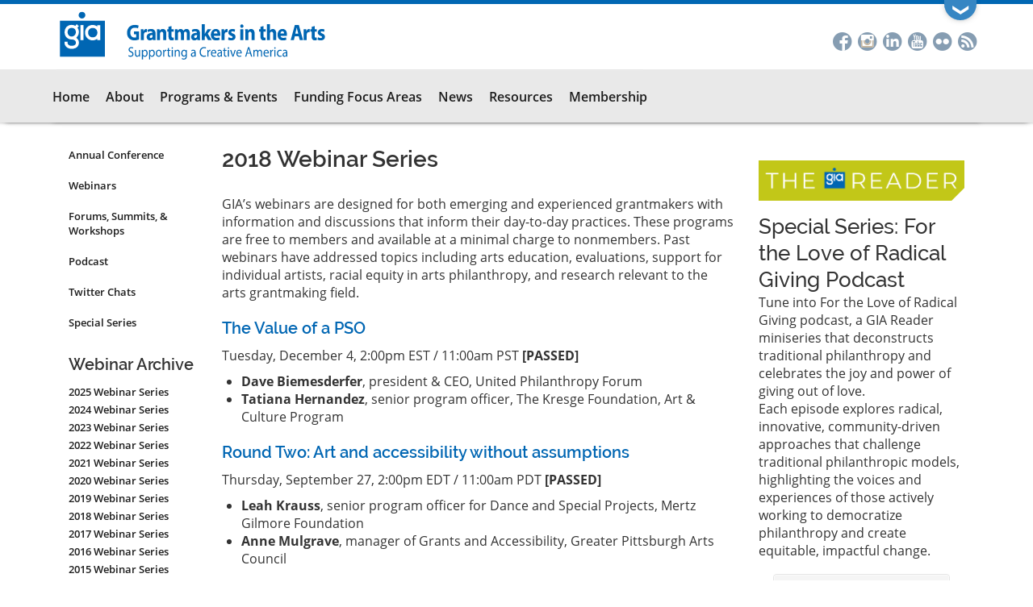

--- FILE ---
content_type: text/html; charset=UTF-8
request_url: https://www.giarts.org/webinar/2018
body_size: 14891
content:
<!DOCTYPE html>
<html  lang="en" dir="ltr" prefix="content: http://purl.org/rss/1.0/modules/content/  dc: http://purl.org/dc/terms/  foaf: http://xmlns.com/foaf/0.1/  og: http://ogp.me/ns#  rdfs: http://www.w3.org/2000/01/rdf-schema#  schema: http://schema.org/  sioc: http://rdfs.org/sioc/ns#  sioct: http://rdfs.org/sioc/types#  skos: http://www.w3.org/2004/02/skos/core#  xsd: http://www.w3.org/2001/XMLSchema# ">
  <head>
    <meta charset="utf-8" />
<link href="https://www.giarts.org//libraries/civicrm/css/crm-i.css?r=wTYrMen_US" rel="stylesheet" />
<link href="https://www.giarts.org//libraries/civicrm/css/civicrm.css?r=wTYrMen_US" rel="stylesheet" />
<link href="https://www.giarts.org/core/themes/seven/css/components/dialog.css?r=wTYrMen_US" rel="stylesheet" />
<script async src="/sites/default/files/google_analytics/gtag.js?t91w0u"></script>
<script>window.dataLayer = window.dataLayer || [];function gtag(){dataLayer.push(arguments)};gtag("js", new Date());gtag("set", "developer_id.dMDhkMT", true);gtag("config", "UA-9657266-2", {"groups":"default","anonymize_ip":true,"page_placeholder":"PLACEHOLDER_page_path","allow_ad_personalization_signals":false});gtag("config", "G-8TRZGLPMWV", {"groups":"default","page_placeholder":"PLACEHOLDER_page_location","allow_ad_personalization_signals":false});gtag("config", "G-DSHS9P4S6Y", {"groups":"default","page_placeholder":"PLACEHOLDER_page_location","allow_ad_personalization_signals":false});</script>
<meta property="og:site_name" content="Grantmakers in the Arts" />
<meta property="og:url" content="https://www.giarts.org/webinar/2018" />
<meta property="og:title" content="2018 Webinar Series" />
<meta name="twitter:card" content="summary" />
<meta name="twitter:site" content="@GIArts" />
<meta name="twitter:title" content="2018 Webinar Series" />
<meta name="Generator" content="Drupal 10 (https://www.drupal.org)" />
<meta name="MobileOptimized" content="width" />
<meta name="HandheldFriendly" content="true" />
<meta name="viewport" content="width=device-width, initial-scale=1.0" />
<link rel="icon" href="/themes/custom/gia/favicon.ico" type="image/vnd.microsoft.icon" />

    <title>2018 Webinar Series | Grantmakers in the Arts</title>
    <link rel="stylesheet" media="all" href="/sites/default/files/css/css_4eKDNNxN4_XPb1uE9kfrzPp5gbgtWoO6_C0G5s6XtX8.css?delta=0&amp;language=en&amp;theme=gia&amp;include=eJxtj0sOgzAMRC-UkCNFTjBgEePIdoq4fWkXVaV2M4s3H2mKiJsr9LQoMJ6ie6iimGYdHdoEw6UK94aOYSVIa5MCLZpfjY41wjFHq0rdLRiC1i1_V5JvyDgxHcT3WrU7RS8rd-mj59Kk7pb-sGCXOXIqYBgehKelt04s82gYTiyLKOfyOfBDnnknV2A" />
<link rel="stylesheet" media="all" href="https://cdn.jsdelivr.net/npm/entreprise7pro-bootstrap@3.4.8/dist/css/bootstrap.min.css" integrity="sha256-zL9fLm9PT7/fK/vb1O9aIIAdm/+bGtxmUm/M1NPTU7Y=" crossorigin="anonymous" />
<link rel="stylesheet" media="all" href="https://cdn.jsdelivr.net/npm/@unicorn-fail/drupal-bootstrap-styles@0.0.2/dist/3.1.1/7.x-3.x/drupal-bootstrap.min.css" integrity="sha512-nrwoY8z0/iCnnY9J1g189dfuRMCdI5JBwgvzKvwXC4dZ+145UNBUs+VdeG/TUuYRqlQbMlL4l8U3yT7pVss9Rg==" crossorigin="anonymous" />
<link rel="stylesheet" media="all" href="https://cdn.jsdelivr.net/npm/@unicorn-fail/drupal-bootstrap-styles@0.0.2/dist/3.1.1/8.x-3.x/drupal-bootstrap.min.css" integrity="sha512-jM5OBHt8tKkl65deNLp2dhFMAwoqHBIbzSW0WiRRwJfHzGoxAFuCowGd9hYi1vU8ce5xpa5IGmZBJujm/7rVtw==" crossorigin="anonymous" />
<link rel="stylesheet" media="all" href="https://cdn.jsdelivr.net/npm/@unicorn-fail/drupal-bootstrap-styles@0.0.2/dist/3.2.0/7.x-3.x/drupal-bootstrap.min.css" integrity="sha512-U2uRfTiJxR2skZ8hIFUv5y6dOBd9s8xW+YtYScDkVzHEen0kU0G9mH8F2W27r6kWdHc0EKYGY3JTT3C4pEN+/g==" crossorigin="anonymous" />
<link rel="stylesheet" media="all" href="https://cdn.jsdelivr.net/npm/@unicorn-fail/drupal-bootstrap-styles@0.0.2/dist/3.2.0/8.x-3.x/drupal-bootstrap.min.css" integrity="sha512-JXQ3Lp7Oc2/VyHbK4DKvRSwk2MVBTb6tV5Zv/3d7UIJKlNEGT1yws9vwOVUkpsTY0o8zcbCLPpCBG2NrZMBJyQ==" crossorigin="anonymous" />
<link rel="stylesheet" media="all" href="https://cdn.jsdelivr.net/npm/@unicorn-fail/drupal-bootstrap-styles@0.0.2/dist/3.3.1/7.x-3.x/drupal-bootstrap.min.css" integrity="sha512-ZbcpXUXjMO/AFuX8V7yWatyCWP4A4HMfXirwInFWwcxibyAu7jHhwgEA1jO4Xt/UACKU29cG5MxhF/i8SpfiWA==" crossorigin="anonymous" />
<link rel="stylesheet" media="all" href="https://cdn.jsdelivr.net/npm/@unicorn-fail/drupal-bootstrap-styles@0.0.2/dist/3.3.1/8.x-3.x/drupal-bootstrap.min.css" integrity="sha512-kTMXGtKrWAdF2+qSCfCTa16wLEVDAAopNlklx4qPXPMamBQOFGHXz0HDwz1bGhstsi17f2SYVNaYVRHWYeg3RQ==" crossorigin="anonymous" />
<link rel="stylesheet" media="all" href="https://cdn.jsdelivr.net/npm/@unicorn-fail/drupal-bootstrap-styles@0.0.2/dist/3.4.0/8.x-3.x/drupal-bootstrap.min.css" integrity="sha512-tGFFYdzcicBwsd5EPO92iUIytu9UkQR3tLMbORL9sfi/WswiHkA1O3ri9yHW+5dXk18Rd+pluMeDBrPKSwNCvw==" crossorigin="anonymous" />
<link rel="stylesheet" media="all" href="/sites/default/files/css/css_HfTVn1Dg_IGl7L2cyPikoovVOsM6c2iTEMfERJZ9CVA.css?delta=9&amp;language=en&amp;theme=gia&amp;include=eJxtj0sOgzAMRC-UkCNFTjBgEePIdoq4fWkXVaV2M4s3H2mKiJsr9LQoMJ6ie6iimGYdHdoEw6UK94aOYSVIa5MCLZpfjY41wjFHq0rdLRiC1i1_V5JvyDgxHcT3WrU7RS8rd-mj59Kk7pb-sGCXOXIqYBgehKelt04s82gYTiyLKOfyOfBDnnknV2A" />

    
    <!-- Google tag (gtag.js) -->
    <script async src="https://www.googletagmanager.com/gtag/js?id=G-8TRZGLPMWV"></script>
    <script>
      window.dataLayer = window.dataLayer || [];
      function gtag(){dataLayer.push(arguments);}
      gtag('js', new Date());

      gtag('config', 'G-8TRZGLPMWV');
    </script>
  </head>
  <body class="anonymous path-webinar has-glyphicons context-webinar-2018">
    <div class="se-pre-con"></div>
    <a href="#main-content" class="visually-hidden focusable skip-link">
      Skip to main content
    </a>
    
      <div class="dialog-off-canvas-main-canvas" data-off-canvas-main-canvas>
    <div id="drawer">
	<div class="content-wrapper">
		<div class="container">
    		  <div class="region region-drawer">
    <section id="block-contactgia" class="col-xs-12 col-sm-9 block block-block-content block-block-contentddb90b82-8326-4faf-bc66-93631d919935 clearfix">
  
    

      
            <div class="field field--name-body field--type-text-with-summary field--label-hidden field--item"><p><a class="button" href="/contact">Contact GIA</a><a class="button" href="https://reader.giarts.org/">GIA Reader Publication</a><a class="button" href="/membership">Become A GIA Member</a></p>
<p>450 Lexington Ave, Unit 4501 | New York, NY | <a href="mailto:gia@giarts.org">gia@giarts.org</a></p>
</div>
      
  </section>

<section id="block-dummysocialmedia" class="col-xs-12 col-sm-3 block block-block-content block-block-content17fac914-d48c-46ce-934f-0c89570ae013 clearfix">
  
    

      
            <div class="field field--name-body field--type-text-with-summary field--label-hidden field--item"><p>&nbsp;</p>
<div class="social-drawer"><span class="st-single-color st-multi-color"><a class="st-icon-facebook st-shape-circle" href="https://www.facebook.com/GrantmakersArts" title="Facebook">Facebook</a><a class="st-icon-linkedin st-shape-circle" href="https://www.linkedin.com/groups?gid=1812475" title="LinkedIn">LinkedIn</a><a class="st-icon-youtube-alt-sm st-shape-circle" href="https://www.youtube.com/user/GrantMakersInTheArts" title="YouTube">YouTube</a><a class="st-icon-rss st-shape-circle" href="http://www.giarts.org/rss.xml" title="RSS">RSS</a></span></div>
<p>&nbsp;</p>
</div>
      
  </section>


  </div>

		</div>
	</div>

    <div id="drawer-tab">
    	<div class="container">
			<div class="toggle">
				<span class="down">&#10094;</span>
				<span class="up">&#10095;</span>
			</div>
    	</div>
    </div>
</div>
<div id="branding ">
	<div class="container">
		<div class="region region-branding col-xs-9">
            <a class="name navbar-brand" href="/" title="Home" rel="home"><img src="/themes/custom/gia/images/gia-logo.svg"></a>
		</div>
		<div class="social col-sm-3">
              <div class="region region-social">
    <section id="block-socialmedia-2" class="block block-block-content block-block-content6b3ed6c5-cb56-4a5f-a938-f16af36fca05 clearfix">
  
    

      
            <div class="field field--name-body field--type-text-with-summary field--label-hidden field--item"><div class="social-block"><span class="st-single-color st-multi-color"><a class="st-icon-facebook st-shape-circle" href="https://www.facebook.com/GrantmakersArts" title="Facebook">Facebook</a><a class="st-icon-instagram st-shape-circle" href="https://www.instagram.com/grantmakersinthearts/" title="Instagram"><span></span>Instagram</a><a class="st-icon-linkedin st-shape-circle" href="https://www.linkedin.com/company/grantmakers-in-the-arts/" title="LinkedIn">LinkedIn</a><a class="st-icon-youtube-alt-sm st-shape-circle" href="https://www.youtube.com/user/GrantMakersInTheArts" title="YouTube">YouTube</a><a class="st-icon-flickr st-shape-circle" href="https://www.flickr.com/photos/33008342@N03/albums" title="Flickr"><span></span>Flickr</a><a class="st-icon-rss st-shape-circle" href="http://www.giarts.org/rss.xml" title="RSS">RSS</a></span></div>
</div>
      
  </section>


  </div>

            <div class="user-welcome">
            	Welcome, 
            </div>
		</div>
		<div class="ui-false tablet"></div>
		<div class="ui-wrap">
			<div class="col-xs-3 ui tablet">
	      		<div class="ui-before">
	      				      		</div>
	      		  <div class="region region-ui">
    <section id="block-views-block-site-search-header-search-block" class="block block-block-content block-block-content464bf461-b60a-45b1-ab6f-643c7f33fbe2 clearfix">
  
    

      
            <div class="field field--name-body field--type-text-with-summary field--label-hidden field--item"><div class="contextual-region view view-site-search view-id-site_search view-display-id-header_search_block">
<div class="view-filters form-group">
<form class="views-exposed-form" action="/search" method="get" id="views-exposed-form-site-search-header-search-block">
<div class="form--inline form-inline clearfix">
<div class="form-item js-form-item form-type-textfield js-form-type-textfield form-item-contains-all js-form-item-contains-all form-no-label form-group">
<input id="edit-contains-all" name="contains_all" value size="30" maxlength="128" type="text">
        </div>
</div>
</form>
</div>
<div class="view-footer">
    <a href="/search"> Advanced Search</a>
  </div>
</div>
</div>
      
  </section>

<nav role="navigation" aria-labelledby="block-useraccountmenu-2-menu" id="block-useraccountmenu-2">
            
  <h2 class="visually-hidden" id="block-useraccountmenu-2-menu">User account menu</h2>
  

        
      <ul class="menu menu--account nav navbar-nav navbar-right">
                      <li class="first">
                                        <a href="/user/login" data-drupal-link-system-path="user/login">Log in</a>
              </li>
                      <li class="last">
                                        <a href="/membership" data-drupal-link-system-path="node/1030">Become a GIA Member</a>
              </li>
        </ul>
  

  </nav>

  </div>

	      	</div>
	    </div>
      	<div class="col-xs-3 navbutton">
      		          <button type="button" class="navbar-toggle" data-toggle="collapse" data-target="#navbar-collapse">
	            <span class="sr-only">Toggle navigation</span>
	            <span class="icon-bar"></span>
	            <span class="icon-bar"></span>
	            <span class="icon-bar"></span>
	          </button>
      	</div>
	</div>
</div>
          <div class="float-wrapper">
    <header class="navbar navbar-default float-panel" id="navbar" role="banner">
      <div class="navbar-header container">
      	<div class="col-sm-12 navbar-wrapper">
        			      		        <div id="navbar-collapse" class="col-sm-12 navbar-collapse collapse">
		            <div class="region region-navigation-collapsible">
    <nav role="navigation" aria-labelledby="block-gia-main-menu-menu" id="block-gia-main-menu">
            
  <h2 class="visually-hidden" id="block-gia-main-menu-menu">Main navigation</h2>
  

        
              <ul class="menu nav navbar-nav">
                            <li class="expanded dropdown">
        <a href="/" data-drupal-link-system-path="&lt;front&gt;">Home</a>
                  </li>
                        <li class="expanded dropdown">
        <a href="/about-us" class="dropdown-toggle" data-hover="dropdown" data-toggle="dropdown">About</a>
                                  <ul class="menu dropdown-menu">
                            <li class="expanded dropdown">
        <a href="/about-us" data-drupal-link-system-path="node/927">About GIA</a>
                  </li>
                        <li class="expanded dropdown">
        <a href="/mission" data-drupal-link-system-path="node/4621">Our Mission</a>
                  </li>
                        <li class="expanded dropdown">
        <a href="/board-directors" data-drupal-link-system-path="node/931">Board of Directors</a>
                  </li>
                        <li class="expanded dropdown">
        <a href="/gia-team" data-drupal-link-system-path="node/1193">GIA Team</a>
                  </li>
                        <li class="expanded dropdown">
        <a href="/annual-reports" data-drupal-link-system-path="node/3465">Annual Reports</a>
                  </li>
                        <li class="expanded dropdown">
        <a href="/funding-partners" data-drupal-link-system-path="node/1323">Funding Partners</a>
                  </li>
                        <li class="expanded dropdown">
        <a href="/contact-information" data-drupal-link-system-path="node/1028">Contact Us</a>
                  </li>
        </ul>
  
            </li>
                        <li class="expanded dropdown">
        <a href="/programs-events" class="dropdown-toggle" data-hover="dropdown" data-toggle="dropdown">Programs &amp; Events</a>
                                  <ul class="menu dropdown-menu">
                            <li class="expanded dropdown">
        <a href="https://www.gia-conference.org/">Annual Conference</a>
                  </li>
                        <li class="expanded dropdown">
        <a href="/webinar" data-drupal-link-system-path="webinar/2026">Webinars</a>
                  </li>
                        <li class="expanded dropdown">
        <a href="/forums-workshops" data-drupal-link-system-path="node/5839">Forums, Summits, &amp; Workshops</a>
                  </li>
                        <li class="expanded dropdown">
        <a href="/podcast" data-drupal-link-system-path="node/5170">Podcast</a>
                  </li>
                        <li class="expanded dropdown">
        <a href="/twitter-chats" data-drupal-link-system-path="node/7845">Twitter Chats</a>
                  </li>
                        <li class="expanded dropdown">
        <a href="/series-programs" data-drupal-link-system-path="node/7569">Special Series</a>
                  </li>
                        <li class="expanded dropdown">
        <a href="/conference-archive" data-drupal-link-system-path="proceedings">Conference Proceedings</a>
                  </li>
        </ul>
  
            </li>
                        <li class="expanded dropdown">
        <a href="/arts-funding-topics" class="dropdown-toggle" data-hover="dropdown" data-toggle="dropdown">Funding Focus Areas</a>
                                  <ul class="menu dropdown-menu">
                            <li class="expanded dropdown">
        <a href="/arts-funding/racial-equity" data-drupal-link-system-path="taxonomy/term/9">Racial Equity</a>
                  </li>
                        <li class="expanded dropdown">
        <a href="/category/arts-funding/advocacy-and-public-policy" data-drupal-link-system-path="taxonomy/term/6">Public Policy and Advocacy</a>
                  </li>
                        <li class="expanded dropdown">
        <a href="/arts-funding/capitalization" data-drupal-link-system-path="taxonomy/term/87">Capitalization</a>
                  </li>
                        <li class="expanded dropdown">
        <a href="/arts-funding/individual-artists" data-drupal-link-system-path="taxonomy/term/85">Support for Individual Artists</a>
                  </li>
                        <li class="expanded dropdown">
        <a href="/arts-funding-at-the-intersection" data-drupal-link-system-path="node/6422">Arts Funding at the Intersection...</a>
                  </li>
        </ul>
  
            </li>
                        <li class="expanded dropdown">
        <a href="/news" class="dropdown-toggle" data-hover="dropdown" data-toggle="dropdown">News</a>
                                  <ul class="menu dropdown-menu">
                            <li class="expanded dropdown">
        <a href="/news" data-drupal-link-system-path="news">News from the Field</a>
                  </li>
                        <li class="expanded dropdown">
        <a href="/blog/eddie" data-drupal-link-system-path="blog/eddie">The President&#039;s Blog</a>
                  </li>
                        <li class="expanded dropdown">
        <a href="/press-room-and-announcements" data-drupal-link-system-path="press-room">Press Room and Announcements</a>
                  </li>
                        <li class="expanded dropdown">
        <a href="http://blogs.giarts.org/engaging-the-political-climate/" title="Arts Funders Respond: Engaging the Political Climate">Arts Funders Respond</a>
                  </li>
                        <li class="expanded dropdown">
        <a href="/subscribe-to-the-news-digest" data-drupal-link-system-path="webform/subscribe_to_the_news_digest">Subscribe to the News Digest</a>
                  </li>
        </ul>
  
            </li>
                        <li class="expanded dropdown">
        <a href="/resources" class="dropdown-toggle" data-hover="dropdown" data-toggle="dropdown">Resources</a>
                                  <ul class="menu dropdown-menu">
                            <li class="expanded dropdown">
        <a href="/search" data-drupal-link-system-path="search">Library</a>
                  </li>
                        <li class="expanded dropdown">
        <a href="https://reader.giarts.org/">GIA Reader</a>
                  </li>
                        <li class="expanded dropdown">
        <a href="/reader-archive" data-drupal-link-system-path="reader-archive">GIA Reader Archive</a>
                  </li>
                        <li class="expanded dropdown">
        <a href="/table-contents/arts-funding-trends" data-drupal-link-system-path="taxonomy/term/5">Arts Funding Trends</a>
                  </li>
                        <li class="expanded dropdown">
        <a href="/conference-archive" data-drupal-link-system-path="proceedings">Conference Archive</a>
                  </li>
        </ul>
  
            </li>
                        <li class="expanded dropdown">
        <a href="/membership" data-drupal-link-system-path="node/1030">Membership</a>
                  </li>
        </ul>
  


  </nav>

  </div>

		        </div>
		            	</div>
      	<div class="ui-false desktop"></div>
      	<div class="ui-wrap">
	      	<div class="col-md-3 col-lg-4 ui desktop">
	      		<div class="ui-before">
	      				      		</div>
	      		  <div class="region region-ui">
    <section id="block-views-block-site-search-header-search-block" class="block block-block-content block-block-content464bf461-b60a-45b1-ab6f-643c7f33fbe2 clearfix">
  
    

      
            <div class="field field--name-body field--type-text-with-summary field--label-hidden field--item"><div class="contextual-region view view-site-search view-id-site_search view-display-id-header_search_block">
<div class="view-filters form-group">
<form class="views-exposed-form" action="/search" method="get" id="views-exposed-form-site-search-header-search-block">
<div class="form--inline form-inline clearfix">
<div class="form-item js-form-item form-type-textfield js-form-type-textfield form-item-contains-all js-form-item-contains-all form-no-label form-group">
<input id="edit-contains-all" name="contains_all" value size="30" maxlength="128" type="text">
        </div>
</div>
</form>
</div>
<div class="view-footer">
    <a href="/search"> Advanced Search</a>
  </div>
</div>
</div>
      
  </section>

<nav role="navigation" aria-labelledby="block-useraccountmenu-2-menu" id="block-useraccountmenu-2">
            
  <h2 class="visually-hidden" id="block-useraccountmenu-2-menu">User account menu</h2>
  

        
      <ul class="menu menu--account nav navbar-nav navbar-right">
                      <li class="first">
                                        <a href="/user/login" data-drupal-link-system-path="user/login">Log in</a>
              </li>
                      <li class="last">
                                        <a href="/membership" data-drupal-link-system-path="node/1030">Become a GIA Member</a>
              </li>
        </ul>
  

  </nav>

  </div>

	      	</div>
      	</div>
      </div>


    </header>
    </div>
  
  <div role="main" class="main-container container js-quickedit-main-content">
    <div class="row">

                              <div class="col-sm-12" role="heading">
              <div class="region region-header">
        <ol class="breadcrumb">
          <li >
                  <a href="/webinar">2026 Webinar Series</a>
              </li>
          <li  class="active">
                  2018 Webinar Series
              </li>
      </ol>


  </div>

          </div>
              
      <section class="col-sm-12">

                                      <div class="highlighted">  <div class="region region-highlighted">
    <div data-drupal-messages-fallback class="hidden"></div>

  </div>
</div>
                  
                
                
                                      
                  
                                      <aside class="col-sm-2" role="complementary">
                <div class="region region-sidebar-left">
    <nav role="navigation" aria-labelledby="block-programseventssubmenu-menu" id="block-programseventssubmenu">
            
  <h2 class="visually-hidden" id="block-programseventssubmenu-menu">Programs &amp; Events Submenu</h2>
  

        
      <ul class="menu menu--programs-events-submenu nav">
                      <li class="first">
                                        <a href="https://www.gia-conference.org">Annual Conference</a>
              </li>
                      <li>
                                        <a href="/webinar" data-drupal-link-system-path="webinar/2026">Webinars</a>
              </li>
                      <li>
                                        <a href="/forums-workshops" data-drupal-link-system-path="node/5839">Forums, Summits, &amp; Workshops</a>
              </li>
                      <li>
                                        <a href="/podcast" data-drupal-link-system-path="node/5170">Podcast</a>
              </li>
                      <li>
                                        <a href="/twitter-chats" data-drupal-link-system-path="node/7845">Twitter Chats</a>
              </li>
                      <li class="last">
                                        <a href="/series-programs" data-drupal-link-system-path="node/7569">Special Series</a>
              </li>
        </ul>
  

  </nav>
<section id="block-webinararchive" class="block block-block-content block-block-content6fc04dee-951f-4eca-83be-ed06918a9dd0 clearfix">
  
      <h3 class="block-title">Webinar Archive</h3>
    

      
            <div class="field field--name-body field--type-text-with-summary field--label-hidden field--item"><div style="line-height:136%; font-weight:700;">
<a href="/webinar/2025/">2025 Webinar Series</a><br>
<a href="/webinar/2024/">2024 Webinar Series</a><br>
<a href="/webinar/2023/">2023 Webinar Series</a><br>
<a href="/webinar/2022/">2022 Webinar Series</a><br>
<a href="/webinar/2021/">2021 Webinar Series</a><br>
<a href="/webinar/2020/">2020 Webinar Series</a><br>
<a href="/webinar/2019/">2019 Webinar Series</a><br>
<a href="/webinar/2018/">2018 Webinar Series</a><br>
<a href="/2017-webinar-series">2017 Webinar Series</a><br>
<a href="/2016-webinar-series">2016 Webinar Series</a><br>
<a href="/2015-web-conference-series">2015 Webinar Series</a><br>
<a href="/2014-web-conference-series">2014 Webinar Series</a><br>
<a href="/2013-web-conference-series">2013 Webinar Series</a><br>
<a href="/2012-web-conference-series">2012 Webinar Series</a><br>
<a href="/2011-web-conference-series">2011 Webinar Series</a><br>
<a href="/2010-web-conference-series">2010 Webinar Series</a>
</div>
</div>
      
  </section>


  </div>

              <div class="panel-panel-inner lower-col">
                <div class="type-col"></div>
              </div>
            </aside>
                  
                          <a id="main-content"></a>
                      <div class="col-sm-7">
                        <div class="region region-content">
        <h1 class="page-header">2018 Webinar Series</h1>

  <div class="views-element-container form-group"><div class="view view-webinars view-id-webinars view-display-id-page_1 js-view-dom-id-6891b73e511218df1b166c7d76cc8e34a0614e518df80ff83ad75f847bcdac0f">
  
    
      <div class="view-header">
      <p>GIA’s webinars are designed for both emerging and experienced grantmakers with information and discussions that inform their day-to-day practices. These programs are free to members and available at a minimal charge to nonmembers. Past webinars have addressed topics including arts education, evaluations, support for individual artists, racial equity in arts philanthropy, and research relevant to the arts grantmaking field.</p>

    </div>
              <div class="view-content">
          <div class="views-row"><h3 class="field-content"><a href="/webinar/2018/The%20Value%20of%20a%20PSO">The Value of a PSO</a></h3><div class="views-field views-field-custom-203"><span class="field-content"><p>Tuesday, December 4, 2:00pm EST / 11:00am PST <strong>[PASSED]</strong></p>
<ul>
<li><strong>Dave Biemesderfer</strong>, president &amp; CEO, United Philanthropy Forum</li>
<li><strong>Tatiana Hernandez</strong>, senior program officer, The Kresge Foundation, Art &amp; Culture Program</li>
</ul>
</span></div></div>
    <div class="views-row"><h3 class="field-content"><a href="/webinar/2018/Round%20Two">Round Two: Art and accessibility without assumptions</a></h3><div class="views-field views-field-custom-203"><span class="field-content"><p>Thursday, September 27, 2:00pm EDT / 11:00am PDT <strong>[PASSED]</strong></p>
<ul>
<li><strong>Leah Krauss</strong>, senior program officer for Dance and Special Projects, Mertz Gilmore Foundation</li>
<li><strong>Anne Mulgrave</strong>, manager of Grants and Accessibility, Greater Pittsburgh Arts Council</li>
</ul>
</span></div></div>
    <div class="views-row"><h3 class="field-content"><a href="/webinar/2018/Real%20and%20Not%20Real">Real and Not Real: The history of racialization in the United States</a></h3><div class="views-field views-field-custom-203"><span class="field-content"><p>Tuesday, August 21, 2:00pm EDT / 11:00am PDT <strong>[PASSED]</strong></p>
<ul>
<li><strong>Nayantara Sen</strong>, manager of Cultural Strategies and senior trainer, Race Forward</li>
<li><strong>Malcolm Shanks</strong>, Senior Training and Content Development coordinator, Race Forward</li>
</ul>
</span></div></div>
    <div class="views-row"><h3 class="field-content"><a href="/webinar/2018/New%20Horizons%20for%20Arts%20Education">New Horizons for Arts Education: The Student Support and Academic Enrichment program</a></h3><div class="views-field views-field-custom-203"><span class="field-content"><p>Tuesday, August 14, 2:00pm EDT / 11:00am PDT <strong>[PASSED]</strong></p>
<ul>
<li><strong>Aileen Ma</strong>, senior associate, Penn Hill Group</li>
<li><strong>Alex Nock</strong>, principal, Penn Hill Group</li>
</ul>
</span></div></div>
    <div class="views-row"><h3 class="field-content"></h3><div class="views-field views-field-custom-203"><span class="field-content"></span></div></div>
    <div class="views-row"><h3 class="field-content"><a href="/webinar/2018/Taking%20Things%20a%20Step%20Further">Taking Things a Step Further: Strategic planning for ALAANA funding</a></h3><div class="views-field views-field-custom-203"><span class="field-content"><p>Tuesday, June 26, 2:00pm EDT / 11:00am PDT <strong>[PASSED]</strong></p>
<ul>
<li><strong>Tracie D. Hall</strong>, Program Director, Culture, The Joyce Foundation</li>
<li><strong>Bushra Junaid</strong>, Outreach and Development Manager, Ontario Arts Council</li>
<li><strong>Dana Payne</strong>, Program Director, Pennsylvania Council on the Arts</li>
</ul>
</span></div></div>
    <div class="views-row"><h3 class="field-content"><a href="/webinar/2018/Leveraging%20the%20Every%20Student%20Succeeds%20Act%20to%20Advocate%20for%20the%20Arts">Leveraging the Every Student Succeeds Act to Advocate for the Arts</a></h3><div class="views-field views-field-custom-203"><span class="field-content"><p>Tuesday, May 29, 2:00pm EDT / 11:00am PDT <strong>[PASSED]</strong></p>
<p>Presented by <strong>Jane Best</strong>, Director of the Arts Education Partnership at the Education Commission of the States</p>
</span></div></div>
    <div class="views-row"><h3 class="field-content"><a href="/webinar/2018/GIA%E2%80%99s%20Annual%20Research%20on%20Support%20for%20Arts%20and%20Culture">GIA’s Annual Research on Support for Arts and Culture</a></h3><div class="views-field views-field-custom-203"><span class="field-content"><p>Tuesday, April 10, 2:00pm EDT / 11:00am PDT <strong>[PASSED]</strong></p>
<ul>
<li><strong>Reina Mukai</strong>, Knowledge Services Manager, Foundation Center</li>
<li><strong>Ryan Stubbs</strong>, Research Director, National Assembly of State Arts Agencies</li>
</ul>
</span></div></div>
    <div class="views-row"><h3 class="field-content"><a href="/webinar/2018/Arts%20Funding%20at%20Twenty%20Five">Arts Funding at Twenty Five</a></h3><div class="views-field views-field-custom-203"><span class="field-content"><p>Tuesday, March 27, 2:00pm EDT / 11:00am PDT <strong>[PASSED]</strong></p>
<p>Moderated by <strong>Eddie Torres</strong>, President &amp; CEO, Grantmakers in the Arts. Presented by <strong>Steven Lawrence</strong>, Independent Consultant and Senior Research Affiliate, TCC Group</p>
</span></div></div>

    </div>
  
          </div>
</div>


  </div>

          </div>
        
                                      <aside class="col-sm-3" role="complementary">
                <div class="region region-sidebar-right">
    <section id="block-giapodcast" class="block block-block-content block-block-content21828bc3-4e43-4b35-9bd3-5e288380adbd clearfix">
  
    

      
            <div class="field field--name-body field--type-text-with-summary field--label-hidden field--item"><div class="bevel-block" style="margin-top:1em; margin-bottom:1em;"><a href="https://reader.giarts.org/"><img src="/sites/default/files/2022-12/thumbnail_ReaderLogo_03.png" style="width:100%;" alt="GIA Reader" title="Explore the latest edition of GIA Reader"></a></div>
<!--<!div class="bevel-block">--><div class="audio">
<h3 class="description" style="font-size: 160%; font-weight: 500; margin:.5em 0 0 0"> Special Series: For the Love of Radical Giving Podcast</h3>
<div class="description">
Tune into For the Love of Radical Giving podcast, a GIA Reader miniseries that deconstructs traditional philanthropy and celebrates the joy and power of giving out of love.
<p>Each episode explores radical, innovative, community-driven approaches that challenge traditional philanthropic models, highlighting the voices and experiences of those actively working to democratize philanthropy and create equitable, impactful change. </p></div>
<iframe width="100%" height="450" scrolling="no" frameborder="no" allow="autoplay" src="https://w.soundcloud.com/player/?url=https%3A//api.soundcloud.com/playlists/1874864543&amp;color=%23ff5500&amp;auto_play=false&amp;hide_related=false&amp;show_comments=true&amp;show_user=true&amp;show_reposts=false&amp;show_teaser=true"></iframe><div style="font-size: 10px; color: #cccccc;line-break: anywhere;word-break: normal;overflow: hidden;white-space: nowrap;text-overflow: ellipsis; font-family: Interstate,Lucida Grande,Lucida Sans Unicode,Lucida Sans,Garuda,Verdana,Tahoma,sans-serif;font-weight: 100;"><a href="https://soundcloud.com/gia-160328016" title="GIA" target="_blank" style="color: #cccccc; text-decoration: none;">GIA</a> · <a href="https://soundcloud.com/gia-160328016/sets/for-the-love-of-radical-giving" title="For the Love of Radical Giving Miniseries | GIA Reader | 2024" target="_blank" style="color: #cccccc; text-decoration: none;">For the Love of Radical Giving Miniseries | GIA Reader | 2024</a></div>
<p> · <a href="https://soundcloud.com/gia-160328016/sets/for-the-love-of-radical-giving?si=6bb7105454514343bfdf44bf8dbc36d8&amp;utm_source=clipboard&amp;utm_medium=text&amp;utm_campaign=social_sharing" title="Special Series: For the Love of Radical Giving Podcast" target="_blank" style="color: #cccccc; text-decoration: none;&lt;/p&gt;
&lt;p&gt;  &lt;div class="><a href="/podcast">ALL PODCASTS</a></a></p></div>
<div class="bevel-block" style="height:auto;">
  <a href="https://reader.giarts.org/conference-blog"><img src="https://www.giarts.org/sites/default/files/2024%20Conference%20Banner%20(800%20%C3%97%20150%20px).png" alt style="width:100%;"></a>
<div class="description"><a href="https://reader.giarts.org/conference-blog">Explore the conference blog</a></div>
</div>
<!--
<div class="bevel-block"><div class="audio">
<h3 class="description" style="font-size: 160%; font-weight: 500; margin:.5em 0 0 0">From the GIA Reader: FLOW with Dr. Durell Cooper</h3>
<div class="description">In this specially commissioned web series co-produced by Grantmakers in the Arts, Dr. Cooper dives into conversations with practitioners and influential people from the global majority who are leading in arts philanthropy. The overarching question this series investigates is what narratives exist that harm us and how are we intentionally developing strategies to mitigate the harm to foster healing in communities of color? </div>
<iframe width="560" height="315" src="https://www.youtube.com/embed/xBvV1JVDSZ8?si=3LwCS1LMLW9KJIyo&amp;controls=0" title="YouTube video player" frameborder="0" allow="accelerometer; autoplay; clipboard-write; encrypted-media; gyroscope; picture-in-picture; web-share" referrerpolicy="strict-origin-when-cross-origin" allowfullscreen></iframe></div>
</div>
<div class="bevel-block" style="height:auto;">
  <a href="/solidarity-economy-resources"><img src="/sites/default/files/publications/solidarity-not-charity-cover.jpg" alt="" style="width:100%;"></a></p>
<div class="description"><a href="/solidarity-economy-resources">Explore Solidarity Economy resources here</a></div>
</div>
<p><<br />
<div class="bevel-block">
<div class="audio">
<h3 class="description" style="font-size: 160%; font-weight: 500; margin:.5em 0 0 0">Podcast #45: Arts + Tech: Artists Respond ft. Amelia Winger-Bearskin</h3>
<div class="description">Grantmakers in the Arts continues discussions centered around arts and technology. Technology is not neutral, so how should funders target their dollars in order to advance the growth of arts and culture towards justice? We asked artists the question, “how can the intersection of arts and technology contribute to a racially just future, and what do funders need to know?” In our third episode of the series, we are joined by Amelia Winger-Bearskin, professor, artist, and founder of UF AI Climate Justice Lab, Talk To Me About Water Collective, and Wampum.Codes Podcast. Listen below.</div>
<iframe width="100%" height="300" scrolling="no" frameborder="no" allow="autoplay" src="https://w.soundcloud.com/player/?url=https%3A//api.soundcloud.com/tracks/1453234669&color=%23ff5500&auto_play=false&hide_related=false&show_comments=true&show_user=true&show_reposts=false&show_teaser=true&visual=true"></iframe></div>
<div class="description"><a href="/podcast">ALL PODCASTS</a></div>
</div>
<div class="audio">
<h3 class="description" style="font-size: 160%; font-weight: 500; margin:.5em 0 0 0">Arts + Tech: Artists Respond ft. Stephanie Dinkins</h3>
<div class="description">Grantmakers in the Arts continues discussions centered around arts and technology. The unique intersection between arts and technology has proven to be influential for all people (whether patron, funder, artist, or other) as we navigate the quickly evolving mediums for sharing information and shaping culture. Technology is not neutral, so how should funders target their dollars in order to advance the growth of arts and culture towards justice? Listen to Stephanie Dinkins, artist and educator, discuss how the intersection of arts and technology contribute to a racially just future and what funders need to know.</div>
<iframe width="100%" height="300" scrolling="no" frameborder="no" allow="autoplay" src=https://w.soundcloud.com/player/?url=https%3A//api.soundcloud.com/tracks/1401898984&color=%23ff5500&auto_play=false&hide_related=false&show_comments=true&show_user=true&show_reposts=false&show_teaser=true&visual=true"></iframe></div>
<div class="description"><a href="/podcast">ALL PODCASTS</a></div>
</div>
<p>-->
<div class="bevel-block" style="height:auto;">
<iframe width="560" height="315" src="https://www.youtube.com/embed/videoseries?si=DMqZ1cJJyhiSHCTP&amp;list=PLEuYvHKaMuSbXb653ZlhetfUz_Oxf44Yo" title="YouTube video player" frameborder="0" allow="accelerometer; autoplay; clipboard-write; encrypted-media; gyroscope; picture-in-picture; web-share" referrerpolicy="strict-origin-when-cross-origin" allowfullscreen></iframe><div class="description">Videos from the <a href="/2024-convening-proceedings">GIA 2024 Conference</a> are now available for streaming.</div>
</div>
<!--<div class="bevel-block"><div class="audio">
<h3 class="description" style="font-size: 160%; font-weight: 500; margin:.5em 0 0 0">The American Rescue Plan Act: All policy is cultural policy</h3>
<div class="description">In this podcast we would like to elevate the voices of funders who’ve been leading in this area and those who’ve been pushing for more progressive creative worker policies. We are glad to have Gonzalo Casals, commissioner, New York City Department of Cultural Affairs; Deborah Cullinan, CEO, Yerba Buena Center for the Arts (YBCA); Randy Engstrom, collaborative arts leader and board member of Grantmakers in the Arts; and Emil Kang, program director for Arts and Culture, The Andrew W. Mellon Foundation.</div>
<iframe frameborder="no" scrolling="no" width="100%" style="padding:.5em .5em 0 .5em;" src="https://w.soundcloud.com/player/?url=https%3A//api.soundcloud.com/tracks/1131698914&color=0066b3&auto_play=false&hide_related=true&show_comments=false&show_user=false&show_reposts=false&show_teaser=false&visual=false"></iframe></div>
<div class="description"><a href="/podcast">ALL PODCASTS</a></div>
<p>-->
<!--<div class="bevel-block"><div class="audio">
<h3 class="description" style="font-size: 125%; font-weight: 500; margin:.5em 0 0 0">Coronavirus Response: Into the weeds</h3>
<div class="description">The impact of the coronavirus pandemic is evident, and we are starting to see shifts as states and countries have entered phase 1 of reopening businesses and public spaces. We are continuing to connect with our peers in the field and share responses and resources from GIA, our members, and our fellow PSOs in order to provide guidance during this time. In this podcast, Ruby Lopez Harper, Brian McGuigan, and Trella Walker join GIA to discuss funding practices that center equity and reframe recovery toward new relationships.</div>
<iframe frameborder="no" scrolling="no" width="100%" style="padding:.5em .5em 0 .5em" src="https://w.soundcloud.com/player/?url=https%3A//api.soundcloud.com/tracks/819769360&color=0066b3&auto_play=false&hide_related=true&show_comments=false&show_user=false&show_reposts=false&show_teaser=false&visual=false"></iframe></div>
<div class="description"><a href="/podcast">ALL PODCASTS</a></div>
</div>
<p>-->
<!--<div class="bevel-block"><h3 class="description" style="font-size: 125%; font-weight: 500; margin:.5em 0 0 0">A Trip Down Memory Lane: Activism, Culture, and the Individual Artist</h3>
<div><a href="/trip-down-memory-lane-activism-culture-and-individual-artist" title="Learn about this GIA Summit"><img alt="" data-entity-type="file" data-entity-uuid="" src="/sites/default/files/2020-01-29-memory-lane.jpg" style="width:100%; border:none;" /></a></div>
<div class="description"><a href="/trip-down-memory-lane-activism-culture-and-individual-artist">Watch the Video</a></div>
</div>
<p>-->
<!--<div class="bevel-block"><div class="audio">
<h3 class="description" style="font-size: 125%; font-weight: 500; margin:.5em 0 0 0">Narrative Change and Unpacking Pop Culture</h3>
<div class="description">Jeff Chang, vice president of Narrative, Arts, and Culture at Race Forward is interviewed by Eddie Torres, President &amp; CEO of GIA. He speaks about narrative change a strategy, cultural shifts and how these evolve to impact human behaviors, and his own critiques of pop culture. Chang wraps up with what funders can consider.</div>
<iframe frameborder="no" scrolling="no" width="100%" style="padding:.5em .5em 0 .5em" src="https://w.soundcloud.com/player/?url=https%3A//api.soundcloud.com/tracks/654940769&color=0066b3&auto_play=false&hide_related=true&show_comments=false&show_user=false&show_reposts=false&show_teaser=false&visual=false"></iframe></div>
<div class="description"><a href="/podcast">ALL PODCASTS</a></div>
</div>
<p>-->
</div>
      
  </section>

<section id="block-digestsignupbutton" class="block block-block-content block-block-content21030cff-ea4e-4ffb-b6c2-abcc1e21b166 clearfix">
  
    

      
            <div class="field field--name-body field--type-text-with-summary field--label-hidden field--item"><div class="digest-sign-up" onclick="location.href='/subscribe-to-the-news-digest'">Don't miss a thing:
<div class="digest-link"><a href="/subscribe-to-the-news-digest">Sign up for GIA news &amp; updates</a></div>
</div>
</div>
      
  </section>

<section id="block-membershipsignupbutton-2" class="block block-block-content block-block-content6ba661a2-f132-4ef6-a191-1b412c96ca35 clearfix">
  
    

      
            <div class="field field--name-body field--type-text-with-summary field--label-hidden field--item"><div class="membership-sign-up" onclick="location.href='/membership'">Discover the Benefits of
<div class="membership-link"><a href="/membership">Becoming a <strong>GIA</strong> Member</a></div>
</div>
</div>
      
  </section>


  </div>

            </aside>
                        </section>
    </div>
  </div>

      <footer class="footer" role="contentinfo">
    	<div class="container">
			  <div class="region region-footer">
    <section id="block-footercontact" class="col-sm-9 block block-block-content block-block-contentd2a7ed37-97a3-455c-a572-e18622e24dc6 clearfix">
  
    

      
            <div class="field field--name-body field--type-text-with-summary field--label-hidden field--item"><p>© Grantmakers in the Arts | <a href="/photo-credits">Photo Credits</a> | <a href="/copyright-privacy-policy-information">Privacy Policy</a> | <a href="mailto:gia@giarts.org">gia@giarts.org</a></p>
</div>
      
  </section>

<section id="block-gia-2024membersurvey" class="pop-up-survey block block-block-content block-block-contentec1061fa-a313-41c2-a001-1ff0a19128a9 clearfix">
  
      <h3 class="block-title">2024 Member Survey</h3>
    

      
            <div class="field field--name-body field--type-text-with-summary field--label-hidden field--item"><p>Please fill out the survey. Your feedback is invaluable in helping shape our programming.&nbsp;</p></div>
      
            <div class="field field--name-field-link field--type-link field--label-hidden field--item"><a href="https://www.surveymonkey.com/r/RF28XZH">Take the Survey</a></div>
      
  </section>

<section id="block-socialmedia" class="col-xs-12 col-sm-3 block block-block-content block-block-content6b3ed6c5-cb56-4a5f-a938-f16af36fca05 clearfix">
  
    

      
            <div class="field field--name-body field--type-text-with-summary field--label-hidden field--item"><div class="social-block"><span class="st-single-color st-multi-color"><a class="st-icon-facebook st-shape-circle" href="https://www.facebook.com/GrantmakersArts" title="Facebook">Facebook</a><a class="st-icon-instagram st-shape-circle" href="https://www.instagram.com/grantmakersinthearts/" title="Instagram"><span></span>Instagram</a><a class="st-icon-linkedin st-shape-circle" href="https://www.linkedin.com/company/grantmakers-in-the-arts/" title="LinkedIn">LinkedIn</a><a class="st-icon-youtube-alt-sm st-shape-circle" href="https://www.youtube.com/user/GrantMakersInTheArts" title="YouTube">YouTube</a><a class="st-icon-flickr st-shape-circle" href="https://www.flickr.com/photos/33008342@N03/albums" title="Flickr"><span></span>Flickr</a><a class="st-icon-rss st-shape-circle" href="http://www.giarts.org/rss.xml" title="RSS">RSS</a></span></div>
</div>
      
  </section>


  </div>

    	</div>
    </footer>
  
  </div>

    
    <script type="application/json" data-drupal-selector="drupal-settings-json">{"path":{"baseUrl":"\/","pathPrefix":"","currentPath":"webinar\/2018","currentPathIsAdmin":false,"isFront":false,"currentLanguage":"en"},"pluralDelimiter":"\u0003","suppressDeprecationErrors":true,"ajaxPageState":{"libraries":"[base64]","theme":"gia","theme_token":null},"ajaxTrustedUrl":[],"google_analytics":{"account":"UA-9657266-2","trackOutbound":true,"trackMailto":true,"trackDownload":true,"trackDownloadExtensions":"7z|aac|arc|arj|asf|asx|avi|bin|csv|doc(x|m)?|dot(x|m)?|epub|exe|flv|gif|gz|gzip|hqx|jar|jpe?g|js|mp(2|3|4|e?g)|mov(ie)?|msi|msp|pdf|phps|png|ppt(x|m)?|pot(x|m)?|pps(x|m)?|ppam|sld(x|m)?|thmx|qtm?|ra(m|r)?|sea|sit|tar|tgz|torrent|txt|wav|wma|wmv|wpd|xls(x|m|b)?|xlt(x|m)|xlam|xml|z|zip","trackDomainMode":1},"search_autocomplete":{"site_search":{"source":"\/search\/autocomplete","selector":"#views-exposed-form-site-search-header-search-block input","minChars":2,"maxSuggestions":10,"autoSubmit":true,"autoRedirect":true,"theme":"minimal","filters":["q","contains_all"],"noResult":{"group":{"group_id":"no_results"},"label":"No results found for [search-phrase]. Click to perform full search.","value":"[search-phrase]","link":"\/search"},"moreResults":{"group":{"group_id":"more_results"},"label":"View all results for [search-phrase].","value":"[search-phrase]","link":"\/search"}}},"simple_popup_blocks":{"settings":[]},"bootstrap":{"forms_has_error_value_toggle":1,"modal_animation":1,"modal_backdrop":"true","modal_focus_input":1,"modal_keyboard":1,"modal_select_text":1,"modal_show":1,"modal_size":"","popover_enabled":1,"popover_animation":1,"popover_auto_close":1,"popover_container":"body","popover_content":"","popover_delay":"0","popover_html":0,"popover_placement":"right","popover_selector":"","popover_title":"","popover_trigger":"click","tooltip_enabled":1,"tooltip_animation":1,"tooltip_container":"body","tooltip_delay":"0","tooltip_html":0,"tooltip_placement":"auto left","tooltip_selector":"","tooltip_trigger":"hover"},"user":{"uid":0,"permissionsHash":"2083ada3acef0d4a30dbcd2d9e7b1e37ff61d7d3a79efd5ce22b8dcaaf2a3147"}}</script>
<script src="/core/assets/vendor/jquery/jquery.min.js?v=3.7.1"></script>
<script src="/core/assets/vendor/underscore/underscore-min.js?v=1.13.7"></script>
<script src="/core/assets/vendor/once/once.min.js?v=1.0.1"></script>
<script src="/core/misc/drupalSettingsLoader.js?v=10.6.1"></script>
<script src="/core/misc/drupal.js?v=10.6.1"></script>
<script src="/core/misc/drupal.init.js?v=10.6.1"></script>
<script src="/core/assets/vendor/jquery.ui/ui/version-min.js?v=10.6.1"></script>
<script src="/core/assets/vendor/jquery.ui/ui/data-min.js?v=10.6.1"></script>
<script src="/core/assets/vendor/jquery.ui/ui/disable-selection-min.js?v=10.6.1"></script>
<script src="/core/assets/vendor/jquery.ui/ui/jquery-patch-min.js?v=10.6.1"></script>
<script src="/core/assets/vendor/jquery.ui/ui/scroll-parent-min.js?v=10.6.1"></script>
<script src="/core/assets/vendor/jquery.ui/ui/unique-id-min.js?v=10.6.1"></script>
<script src="/core/assets/vendor/jquery.ui/ui/focusable-min.js?v=10.6.1"></script>
<script src="/core/assets/vendor/jquery.ui/ui/keycode-min.js?v=10.6.1"></script>
<script src="/core/assets/vendor/jquery.ui/ui/plugin-min.js?v=10.6.1"></script>
<script src="/core/assets/vendor/jquery.ui/ui/widget-min.js?v=10.6.1"></script>
<script src="/core/assets/vendor/jquery.ui/ui/labels-min.js?v=10.6.1"></script>
<script src="/core/assets/vendor/jquery.ui/ui/widgets/autocomplete-min.js?v=10.6.1"></script>
<script src="/core/assets/vendor/jquery.ui/ui/widgets/menu-min.js?v=10.6.1"></script>
<script src="/core/assets/vendor/tabbable/index.umd.min.js?v=6.3.0"></script>
<script src="/core/misc/autocomplete.js?v=10.6.1"></script>
<script src="/themes/contrib/bootstrap/js/bootstrap-pre-init.js?t91w0u"></script>
<script src="https://cdn.jsdelivr.net/npm/entreprise7pro-bootstrap@3.4.8/dist/js/bootstrap.js" integrity="sha256-DSHWUwfs+dyvqNBAlaN3fBLYhXtZgMDSoNiXIPCv+E4=" crossorigin="anonymous"></script>
<script src="/themes/contrib/bootstrap/js/drupal.bootstrap.js?t91w0u"></script>
<script src="/themes/contrib/bootstrap/js/attributes.js?t91w0u"></script>
<script src="/themes/contrib/bootstrap/js/theme.js?t91w0u"></script>
<script src="/themes/contrib/bootstrap/js/popover.js?t91w0u"></script>
<script src="/themes/contrib/bootstrap/js/tooltip.js?t91w0u"></script>
<script src="/core/misc/progress.js?v=10.6.1"></script>
<script src="/themes/contrib/bootstrap/js/misc/progress.js?t91w0u"></script>
<script src="/core/assets/vendor/loadjs/loadjs.min.js?v=4.3.0"></script>
<script src="/core/misc/debounce.js?v=10.6.1"></script>
<script src="/core/misc/announce.js?v=10.6.1"></script>
<script src="/core/misc/message.js?v=10.6.1"></script>
<script src="/themes/contrib/bootstrap/js/misc/message.js?t91w0u"></script>
<script src="/core/misc/ajax.js?v=10.6.1"></script>
<script src="/themes/contrib/bootstrap/js/misc/ajax.js?t91w0u"></script>
<script src="/core/misc/jquery.tabbable.shim.js?v=10.6.1"></script>
<script src="/core/misc/position.js?v=10.6.1"></script>
<script src="/libraries/dompurify/dist/purify.min.js?t91w0u"></script>
<script src="/modules/contrib/search_autocomplete/js/jquery.autocomplete.js?v=10.6.1"></script>
<script src="/themes/contrib/bootstrap/js/misc/autocomplete.js?t91w0u"></script>
<script src="/themes/custom/gia/bootstrap/assets/javascripts/bootstrap/affix.js?t91w0u"></script>
<script src="/themes/custom/gia/bootstrap/assets/javascripts/bootstrap/alert.js?t91w0u"></script>
<script src="/themes/custom/gia/bootstrap/assets/javascripts/bootstrap/button.js?t91w0u"></script>
<script src="/themes/custom/gia/bootstrap/assets/javascripts/bootstrap/carousel.js?t91w0u"></script>
<script src="/themes/custom/gia/bootstrap/assets/javascripts/bootstrap/collapse.js?t91w0u"></script>
<script src="/themes/custom/gia/bootstrap/assets/javascripts/bootstrap/dropdown.js?t91w0u"></script>
<script src="/themes/custom/gia/bootstrap/assets/javascripts/bootstrap/modal.js?t91w0u"></script>
<script src="/themes/custom/gia/bootstrap/assets/javascripts/bootstrap/tooltip.js?t91w0u"></script>
<script src="/themes/custom/gia/bootstrap/assets/javascripts/bootstrap/popover.js?t91w0u"></script>
<script src="/themes/custom/gia/bootstrap/assets/javascripts/bootstrap/scrollspy.js?t91w0u"></script>
<script src="/themes/custom/gia/bootstrap/assets/javascripts/bootstrap/tab.js?t91w0u"></script>
<script src="/themes/custom/gia/bootstrap/assets/javascripts/bootstrap/transition.js?t91w0u"></script>
<script src="/themes/custom/gia/js/gia.js?t91w0u"></script>
<script src="/themes/custom/gia/js/float-panel.js?t91w0u"></script>
<script src="/modules/custom/gia_member_directory/js/advancedSearchCollapse.js?v=1.x"></script>
<script src="/modules/contrib/google_analytics/js/google_analytics.js?v=10.6.1"></script>
<script src="/modules/contrib/simple_popup_blocks/js/simple_popup_blocks.js?v=10.6.1"></script>
<script src="/modules/contrib/webform/js/webform.behaviors.js?v=10.6.1"></script>
<script src="/core/misc/states.js?v=10.6.1"></script>
<script src="/themes/contrib/bootstrap/js/misc/states.js?t91w0u"></script>
<script src="/modules/contrib/webform/js/webform.states.js?v=10.6.1"></script>
<script src="/modules/contrib/webform/modules/webform_bootstrap/js/webform_bootstrap.states.js?v=10.6.1"></script>

  </body>
</html>
